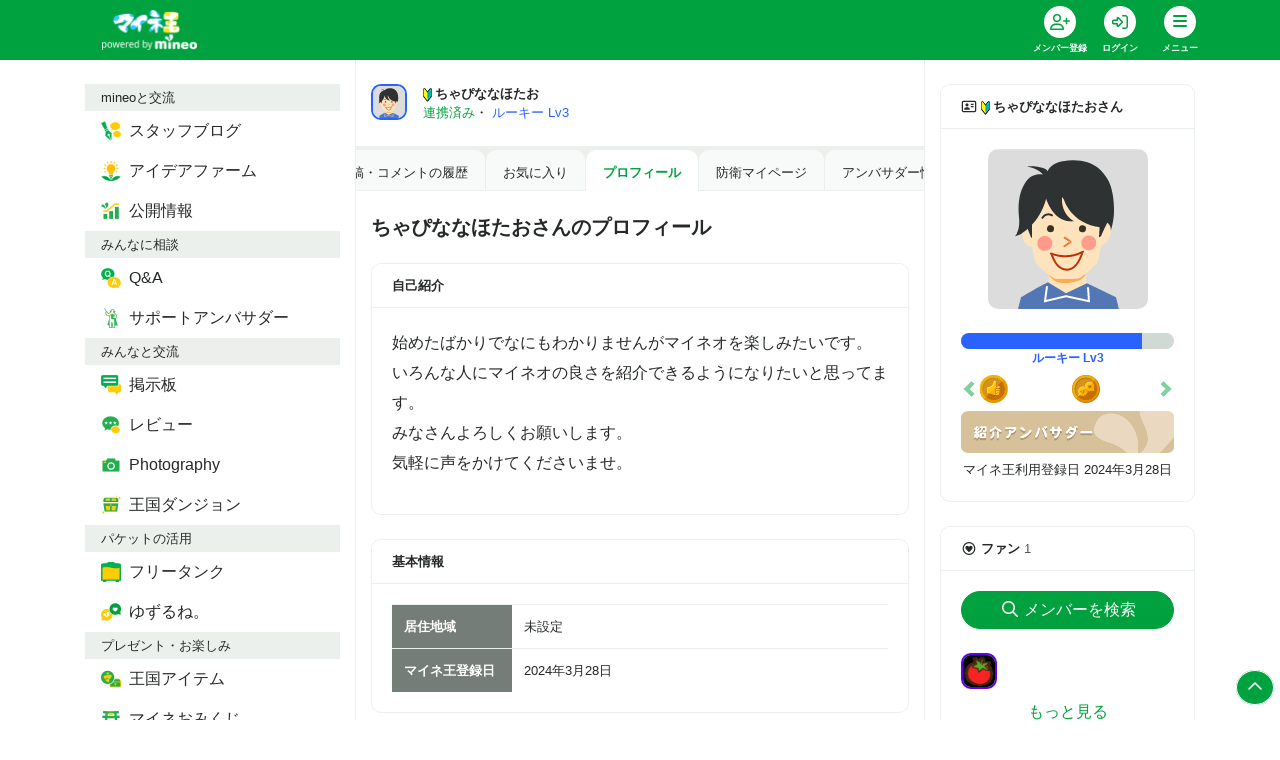

--- FILE ---
content_type: text/html; charset=utf-8
request_url: https://king.mineo.jp/my/7e16f61a6f774426
body_size: 10986
content:



<!DOCTYPE html>
<html lang="ja">
  <head>
    <meta charset="utf-8" />
    <meta http-equiv="X-UA-Compatible" content="IE=edge" />
    <meta name="viewport" content="width=device-width, initial-scale=1.0" />
    <title>ちゃぴななほたおさんのページ | マイネ王</title>
    <meta name="format-detection" content="telephone=no" /> 
    <meta name="description" content="マルチキャリアMVNOの「mineo」が運営する、全国のmineoユーザー同士やmineoスタッフと交流ができるファンサイト「マイネ王」" />
    <meta name="keywords" content="マイネオ,mineo,MVNO" />
    <meta name="csrf-param" content="authenticity_token" />
<meta name="csrf-token" content="CVfDmDcqST7AqJiv9FJzyUhydvbc4lgPVbka0jXG6uvkMNNasjP2u7NM8k3RxUycDCjklaGVxe2sB0HqG5uRWw" />
    <meta property="fb:app_id" content="1598313743723353" />
<meta property="fb:channel_url" content="https://img.king.mineo.jp/fb_channel.html" />
<meta property="og:site_name" content="マイネ王" />
<meta property="og:title" content="ちゃぴななほたおさんのページ | マイネ王" />
<meta property="og:url" content="https://king.mineo.jp/my/7e16f61a6f774426" />
<meta property="og:locale" content="ja_JP" />
<meta property="og:type" content="article" />
<meta property="og:image" content="https://img.king.mineo.jp/assets/og-image-b324b1b87cb41e50da6bcd0aa26ebecf8fd76a8cffa6fe68bd4a5ba66172b9ff.png" />
<meta property="og:description" content="マルチキャリアMVNOの「mineo」が運営する、全国のmineoユーザー同士やmineoスタッフと交流ができるファンサイト「マイネ王」" />
<meta property="og:admins" content="1828192583296" />
<meta name="robots" content="noindex" />
    <meta property="session-id" content="" />
<meta property="session-logged_in" content="false" />
<meta property="session-user_active" content="false" />
<meta property="session-accept-gzip" content="true" />
<meta property="session-user_id" content="" />
<meta property="session-user_name" content="" />
<meta property="session-user_eoid" content="false" />
    
    <link rel="stylesheet" href="https://img.king.mineo.jp/assets/manifests/default-99e844b6c31c58b7f6f1f165db4554f8db55321ac5b6a6a6e1b5b56131464332.css" media="all" />
    
    <script src="https://img.king.mineo.jp/assets/manifests/commons-b43af5a742911b60856c8486acfdc5b712ea749dcad81ca2b18cc58a1322a2b6.js"></script>
    <script src="https://img.king.mineo.jp/assets/manifests/default-61b473249376ee0ea833a5b60f319bcd56bb76f90e7ed0869d9cbe057f8ea51c.js"></script>
    <script src="https://cdn-blocks.karte.io/179750f7a0042200bc7a657ef17aa547/builder.js"></script>

    

      <!-- Google Tag Manager -->
<script>(function(w,d,s,l,i){w[l]=w[l]||[];w[l].push({'gtm.start':
new Date().getTime(),event:'gtm.js'});var f=d.getElementsByTagName(s)[0],
j=d.createElement(s),dl=l!='dataLayer'?'&l='+l:'';j.async=true;j.src=
'https://www.googletagmanager.com/gtm.js?id='+i+dl;f.parentNode.insertBefore(j,f);
})(window,document,'script','dataLayer','GTM-KJ3FV8QF');</script>
<!-- End Google Tag Manager -->


    <!-- Global site tag (gtag.js) - Google Analytics -->
<script async src="https://www.googletagmanager.com/gtag/js?id=G-243VLZRZCZ"></script>
<script>
  window.dataLayer = window.dataLayer || [];
  function gtag(){dataLayer.push(arguments);}
  gtag('js', new Date());

  gtag('config', 'G-243VLZRZCZ', {
    'user_id': ''
  });

</script>

<!-- Adobe Analytics Web SDK -->
<script src="https://mineo.jp/websdk/fpid.js"></script>
<script src="https://assets.adobedtm.com/48d3c02f43c0/e004752b9fb8/launch-399917b4b3c2.min.js" async></script>


    <script>
//<![CDATA[
var googletag=googletag||{};googletag.cmd=googletag.cmd||[],function(){var t=document.createElement("script");t.async=!0,t.type="text/javascript";var e="https:"==document.location.protocol;t.src=(e?"https:":"http:")+"//www.googletagservices.com/tag/js/gpt.js";var o=document.getElementsByTagName("script")[0];o.parentNode.insertBefore(t,o)}();
//]]>
</script>


    <link rel="shortcut icon" href="/icon.png?20161215" type="image/png" />
    <link rel="icon" sizes="192x192" href="/icon.png?20161215" type="image/png" />
    <link rel="apple-touch-icon" sizes="180x180" href="/apple-touch-icon.png?20161215" />
    <link rel="apple-touch-icon-precomposed" href="/apple-touch-icon.png?20161215" />
  </head>

  <body>
      <!-- Google Tag Manager (noscript) -->
<noscript><iframe src="https://www.googletagmanager.com/ns.html?id=GTM-KJ3FV8QF"
height="0" width="0" style="display:none;visibility:hidden"></iframe></noscript>
<!-- End Google Tag Manager (noscript) -->

    <div class="fixed-bottom text-right mr-2 mb-4" id="pagetop">
      <a class="p-2 bg-primary rounded-circle text-white internalLink border border-white" href="#top"><i class="far fa-fw fa-chevron-up"></i></a>
    </div>

    <header class="bg-primary sticky-top">
  <div class="header-inner">
    <nav class="navbar navbar-expand navbar-dark p-0">
      <div class="container">
          <a class="navbar-brand pl-3 mr-0" href="/"><img alt="マイネ王" class="img-fluid" src="https://img.king.mineo.jp/assets/mineou-logo-b97600768bb964036f684edbe82091cc81ca670530ed96f9eec6a6f5a79eae81.png" /></a>
          <ul class="navbar-nav py-0">
              <li class="nav-item">
                <div class="dropdown position-relative">
                  <a class="nav-link text-white bg-transparent border-0 text-center align-top px-0" ontouchstart="" style="line-height:1;padding:6px 10px;min-width:60px;" title="会員登録" href="/signup?.done=https%3A%2F%2Fking.mineo.jp%2Fmy%2F7e16f61a6f774426">
                    <div class="fa-stack d-block align-top mx-auto">
                      <i class="fas fa-circle fa-stack-2x"></i>
                      <i class="far fa-user-plus fa-stack-1x text-primary"></i>
                    </div>
                    <small class="font-weight-bold" style="font-size:9px">メンバー登録</small>
                  </a>
                </div>
              </li>

              <li class="nav-item">
                <div class="dropdown position-relative">
                  <a class="nav-link text-white bg-transparent border-0 text-center align-top px-0" ontouchstart="" style="line-height:1;padding:6px 10px;min-width:60px;" title="ログイン" href="/login?.done=https%3A%2F%2Fking.mineo.jp%2Fmy%2F7e16f61a6f774426">
                    <div class="fa-stack d-block align-top mx-auto">
                      <i class="fas fa-circle fa-stack-2x"></i>
                      <i class="far fa-sign-in-alt fa-stack-1x text-primary"></i>
                    </div>
                    <small class="font-weight-bold" style="font-size:9px">ログイン</small>
                  </a>
                </div>
              </li>
            

            <li class="nav-item">
              <div class="dropdown" id="navi" title="メニュー">
                <div class="nav-link hamburger hamburger--collapse text-white border-0 text-center align-top px-0" data-toggle="dropdown" ontouchstart="" style="cursor:pointer;line-height:1;padding:6px 10px;min-width:60px;">
                  <div class="fa-stack d-block align-top mx-auto"><i class="fas fa-circle fa-stack-2x"></i>
                    <div class="hamburger-box">
                      <div class="hamburger-inner"></div>
                    </div>
                  </div>
                  <small class="font-weight-bold" style="font-size:9px">メニュー</small>
                </div>

                <div class="dropdown-menu dropdown-menu-right dropdown-menu-global mr-2" style="font-feature-settings: 'palt'; z-index: 1010">
    <div class="bg-light px-3 py-1 small d-flex justify-content-between"> <span class="text-body">mineoと交流</span></div>
      <div class="row no-gutters mt-1 mb-2">
          <a class="col-3 py-2 text-primary" href="https://king.mineo.jp/staff_blogs">
            <div class="d-flex flex-column align-items-center justify-content-center text-center">
                <img width="30" src="https://img.king.mineo.jp/assets/icons/i-blog-24866d708ba8cbe1d4ba8f81b556b7c27474b400aa83cf0deb4db5de9d0a9414.png" />
              <div class="p-0 align-middle" style="line-height:1.1">
                <small class="font-weight-bold text-dark" style="font-size:11px">スタッフブログ</small>
              </div>
            </div>
</a>          <a class="col-3 py-2 text-primary" href="https://king.mineo.jp/ideas">
            <div class="d-flex flex-column align-items-center justify-content-center text-center">
                <img width="30" src="https://img.king.mineo.jp/assets/icons/i-idea-a17f1f1b93b7ce04ae57b932f75ec2c3f7304241383c00ec35686175bc11a384.png" />
              <div class="p-0 align-middle" style="line-height:1.1">
                <small class="font-weight-bold text-dark" style="font-size:11px">アイデアファーム</small>
              </div>
            </div>
</a>          <a class="col-3 py-2 text-primary" href="https://king.mineo.jp/stats">
            <div class="d-flex flex-column align-items-center justify-content-center text-center">
                <img width="30" src="https://img.king.mineo.jp/assets/icons/i-stats-4ff3bad33ae492b1327d525ba2543a323efe71338fee8fb7eb804f399626ac02.png" />
              <div class="p-0 align-middle" style="line-height:1.1">
                <small class="font-weight-bold text-dark" style="font-size:11px">公開情報</small>
              </div>
            </div>
</a>      </div>
    <div class="bg-light px-3 py-1 small d-flex justify-content-between"> <span class="text-body">みんなに相談</span></div>
      <div class="row no-gutters mt-1 mb-2">
          <a class="col-3 py-2 text-primary" href="https://king.mineo.jp/question-answer">
            <div class="d-flex flex-column align-items-center justify-content-center text-center">
                <img width="30" src="https://img.king.mineo.jp/assets/icons/i-qa-62f904e890d0e8ffb51dc9943922899f3556c249e947759835fe6e570e3dc589.png" />
              <div class="p-0 align-middle" style="line-height:1.1">
                <small class="font-weight-bold text-dark" style="font-size:11px">Q&amp;A</small>
              </div>
            </div>
</a>          <a class="col-3 py-2 text-primary" href="https://king.mineo.jp/ambassadors/support">
            <div class="d-flex flex-column align-items-center justify-content-center text-center">
                <img width="30" src="https://img.king.mineo.jp/assets/icons/i-support_ambassador-7da1f091c4299945e3ce2062f10c248dbb1e3791a5bd3ef811f7631ab928f4f9.png" />
              <div class="p-0 align-middle" style="line-height:1.1">
                <small class="font-weight-bold text-dark" style="font-size:11px">サポートアンバサダー</small>
              </div>
            </div>
</a>      </div>
    <div class="bg-light px-3 py-1 small d-flex justify-content-between"> <span class="text-body">みんなと交流</span></div>
      <div class="row no-gutters mt-1 mb-2">
          <a class="col-3 py-2 text-primary" href="https://king.mineo.jp/reports">
            <div class="d-flex flex-column align-items-center justify-content-center text-center">
                <img width="30" src="https://img.king.mineo.jp/assets/icons/i-bbs-61c06bdbce90605f6eb4bcae87500446bdb061b881819a53321bf48edc3cef7a.png" />
              <div class="p-0 align-middle" style="line-height:1.1">
                <small class="font-weight-bold text-dark" style="font-size:11px">掲示板</small>
              </div>
            </div>
</a>          <a class="col-3 py-2 text-primary" href="https://king.mineo.jp/reviews">
            <div class="d-flex flex-column align-items-center justify-content-center text-center">
                <img width="30" src="https://img.king.mineo.jp/assets/icons/i-review-443f50cf4b1e25ed8f5df528657dd913c75a24dbfb05855a39dd6795fb3d2988.png" />
              <div class="p-0 align-middle" style="line-height:1.1">
                <small class="font-weight-bold text-dark" style="font-size:11px">レビュー</small>
              </div>
            </div>
</a>          <a class="col-3 py-2 text-primary" href="https://king.mineo.jp/photographies">
            <div class="d-flex flex-column align-items-center justify-content-center text-center">
                <img width="30" src="https://img.king.mineo.jp/assets/icons/i-photography-097c9fc3061f01d9aa88fb097aa568473bd68df2194c7b42ff4f34e4af25f5ed.png" />
              <div class="p-0 align-middle" style="line-height:1.1">
                <small class="font-weight-bold text-dark" style="font-size:11px">Photography</small>
              </div>
            </div>
</a>          <a class="col-3 py-2 text-primary" href="https://king.mineo.jp/game/dungeons">
            <div class="d-flex flex-column align-items-center justify-content-center text-center">
                <img width="30" src="https://img.king.mineo.jp/assets/icons/i-dungeon-67540caa11740b2dab956a780579af912e64dcf26774502dc0b2212859d86db6.png" />
              <div class="p-0 align-middle" style="line-height:1.1">
                <small class="font-weight-bold text-dark" style="font-size:11px">王国ダンジョン</small>
              </div>
            </div>
</a>      </div>
    <div class="bg-light px-3 py-1 small d-flex justify-content-between"> <span class="text-body">パケットの活用</span></div>
      <div class="row no-gutters mt-1 mb-2">
          <a class="col-3 py-2 text-primary" href="https://king.mineo.jp/freetank">
            <div class="d-flex flex-column align-items-center justify-content-center text-center">
                <img width="30" src="https://img.king.mineo.jp/assets/icons/i-tank-bbd80fc9611b778f8fd00e85b14b133a419b193233074a4aea0b9f1e0d424d69.png" />
              <div class="p-0 align-middle" style="line-height:1.1">
                <small class="font-weight-bold text-dark" style="font-size:11px">フリータンク</small>
              </div>
            </div>
</a>          <a class="col-3 py-2 text-primary" href="https://king.mineo.jp/yuzurune">
            <div class="d-flex flex-column align-items-center justify-content-center text-center">
                <img width="30" src="https://img.king.mineo.jp/assets/icons/i-yuzurune-0369059015c6a5b5260f0bc45dd24be4a3a6dad04a7de0534d37ac0f63789e61.png" />
              <div class="p-0 align-middle" style="line-height:1.1">
                <small class="font-weight-bold text-dark" style="font-size:11px">ゆずるね。</small>
              </div>
            </div>
</a>      </div>
    <div class="bg-light px-3 py-1 small d-flex justify-content-between"> <span class="text-body">プレゼント・お楽しみ</span></div>
      <div class="row no-gutters mt-1 mb-2">
          <a class="col-3 py-2 text-primary" href="https://king.mineo.jp/bonus_coins/items">
            <div class="d-flex flex-column align-items-center justify-content-center text-center">
                <img width="30" src="https://img.king.mineo.jp/assets/icons/i-bonus_coin_item-90ee0deb391b7252f1109986214211b85881d3906d14d5f130ccd8457ab9c27e.png" />
              <div class="p-0 align-middle" style="line-height:1.1">
                <small class="font-weight-bold text-dark" style="font-size:11px">王国アイテム</small>
              </div>
            </div>
</a>          <a class="col-3 py-2 text-primary" href="https://king.mineo.jp/campaign_omikuji">
            <div class="d-flex flex-column align-items-center justify-content-center text-center">
                <img width="30" src="https://img.king.mineo.jp/assets/icons/i-omikuji-3cd1026bef8f224398c7e8b5c24e5d7f4211765e127e488c5099c3895c0867cd.png" />
              <div class="p-0 align-middle" style="line-height:1.1">
                <small class="font-weight-bold text-dark" style="font-size:11px">マイネおみくじ</small>
              </div>
            </div>
</a>          <a class="col-3 py-2 text-primary" href="https://king.mineo.jp/game/defences">
            <div class="d-flex flex-column align-items-center justify-content-center text-center">
                <img width="30" src="https://img.king.mineo.jp/assets/icons/i-defence-a7dadee0e3c99106458645ebaa342d9e8c1875c2639089f118cce71fcd705c67.png" />
              <div class="p-0 align-middle" style="line-height:1.1">
                <small class="font-weight-bold text-dark" style="font-size:11px">マイネ王防衛軍</small>
              </div>
            </div>
</a>      </div>
    <div class="bg-light px-3 py-1 small d-flex justify-content-between"> <span class="text-body">その他</span></div>
      <div class="row no-gutters mt-1">
          <div class="col-6">
            <a class="nav-link text-primary py-2 small" href="https://king.mineo.jp/stamp_missions">
              <div class="media">
                <i class="far fa-fw fa-circle-chevron-right align-self-center mr-1"></i>
                <div class="media-body align-self-center">マイネ王案内所</div>
              </div>
</a>          </div>
          <div class="col-6">
            <a class="nav-link text-primary py-2 small" href="https://king.mineo.jp/chosa-dan">
              <div class="media">
                <i class="far fa-fw fa-circle-chevron-right align-self-center mr-1"></i>
                <div class="media-body align-self-center">マイネ王調査団</div>
              </div>
</a>          </div>
          <div class="col-6">
            <a class="nav-link text-primary py-2 small" href="https://king.mineo.jp/mipyon">
              <div class="media">
                <i class="far fa-fw fa-circle-chevron-right align-self-center mr-1"></i>
                <div class="media-body align-self-center">マイぴょんルーム</div>
              </div>
</a>          </div>
          <div class="col-6">
            <a class="nav-link text-primary py-2 small" href="https://king.mineo.jp/awards">
              <div class="media">
                <i class="far fa-fw fa-circle-chevron-right align-self-center mr-1"></i>
                <div class="media-body align-self-center">マイネ王アワード</div>
              </div>
</a>          </div>
          <div class="col-6">
            <a class="nav-link text-primary py-2 small" href="https://king.mineo.jp/mineo_history">
              <div class="media">
                <i class="far fa-fw fa-circle-chevron-right align-self-center mr-1"></i>
                <div class="media-body align-self-center">mineoヒストリー</div>
              </div>
</a>          </div>
          <div class="col-6">
            <a class="nav-link text-primary py-2 small" href="https://king.mineo.jp/helps">
              <div class="media">
                <i class="far fa-fw fa-circle-chevron-right align-self-center mr-1"></i>
                <div class="media-body align-self-center">ヘルプ</div>
              </div>
</a>          </div>
      </div>
</div>


<script>
//<![CDATA[
$((function(){$(".dropdown-menu-global").on("click.bs.dropdown.data-api",(o=>o.stopPropagation()))}));
//]]>
</script>


              </div>
            </li>
          </ul>
        

      </div>
    </nav>
</div></header>



<div id="top"></div>





<script>
//<![CDATA[
$("#navi").on("show.bs.dropdown",(function(){$(this).children(".hamburger").addClass("is-active")})),$("#navi").on("shown.bs.dropdown",(function(){var n=$(this).children(".dropdown-menu");n.css("max-height",$(window).height()-60),n.css("overflow-y","scroll")})),$("#navi").on("hide.bs.dropdown",(function(){$(this).children(".hamburger").removeClass("is-active")})),$((function(){}));
//]]>
</script>


    <!-- AfterHeader -->
    
    <!-- /AfterHeader -->

    <!-- container -->
    <div id="mainContent" class="container">

      <!-- PageContent -->
        <div class="row">
    <nav class="col-lg-3 d-none d-lg-block py-4">
      <nav id="left-nav" class="nav nav-pills flex-column position-sticky position-sticky" style="top:84px;z-index:1">
    <div class="bg-light px-3 py-1 small d-flex justify-content-between"><span class="text-body">mineoと交流</span></div>
        <a class="nav-link text-body" href="https://king.mineo.jp/staff_blogs">
          <div class="media">
              <img width="20" height="20" class="mr-2 align-self-center" src="https://img.king.mineo.jp/assets/icons/i-blog-24866d708ba8cbe1d4ba8f81b556b7c27474b400aa83cf0deb4db5de9d0a9414.png" />
            <div class="media-body align-self-center ">スタッフブログ</div>
          </div>
</a>        <a class="nav-link text-body" href="https://king.mineo.jp/ideas">
          <div class="media">
              <img width="20" height="20" class="mr-2 align-self-center" src="https://img.king.mineo.jp/assets/icons/i-idea-a17f1f1b93b7ce04ae57b932f75ec2c3f7304241383c00ec35686175bc11a384.png" />
            <div class="media-body align-self-center ">アイデアファーム</div>
          </div>
</a>        <a class="nav-link text-body" href="https://king.mineo.jp/stats">
          <div class="media">
              <img width="20" height="20" class="mr-2 align-self-center" src="https://img.king.mineo.jp/assets/icons/i-stats-4ff3bad33ae492b1327d525ba2543a323efe71338fee8fb7eb804f399626ac02.png" />
            <div class="media-body align-self-center ">公開情報</div>
          </div>
</a>    <div class="bg-light px-3 py-1 small d-flex justify-content-between"><span class="text-body">みんなに相談</span></div>
        <a class="nav-link text-body" href="https://king.mineo.jp/question-answer">
          <div class="media">
              <img width="20" height="20" class="mr-2 align-self-center" src="https://img.king.mineo.jp/assets/icons/i-qa-62f904e890d0e8ffb51dc9943922899f3556c249e947759835fe6e570e3dc589.png" />
            <div class="media-body align-self-center ">Q&amp;A</div>
          </div>
</a>        <a class="nav-link text-body" href="https://king.mineo.jp/ambassadors/support">
          <div class="media">
              <img width="20" height="20" class="mr-2 align-self-center" src="https://img.king.mineo.jp/assets/icons/i-support_ambassador-7da1f091c4299945e3ce2062f10c248dbb1e3791a5bd3ef811f7631ab928f4f9.png" />
            <div class="media-body align-self-center ">サポートアンバサダー</div>
          </div>
</a>    <div class="bg-light px-3 py-1 small d-flex justify-content-between"><span class="text-body">みんなと交流</span></div>
        <a class="nav-link text-body" href="https://king.mineo.jp/reports">
          <div class="media">
              <img width="20" height="20" class="mr-2 align-self-center" src="https://img.king.mineo.jp/assets/icons/i-bbs-61c06bdbce90605f6eb4bcae87500446bdb061b881819a53321bf48edc3cef7a.png" />
            <div class="media-body align-self-center ">掲示板</div>
          </div>
</a>        <a class="nav-link text-body" href="https://king.mineo.jp/reviews">
          <div class="media">
              <img width="20" height="20" class="mr-2 align-self-center" src="https://img.king.mineo.jp/assets/icons/i-review-443f50cf4b1e25ed8f5df528657dd913c75a24dbfb05855a39dd6795fb3d2988.png" />
            <div class="media-body align-self-center ">レビュー</div>
          </div>
</a>        <a class="nav-link text-body" href="https://king.mineo.jp/photographies">
          <div class="media">
              <img width="20" height="20" class="mr-2 align-self-center" src="https://img.king.mineo.jp/assets/icons/i-photography-097c9fc3061f01d9aa88fb097aa568473bd68df2194c7b42ff4f34e4af25f5ed.png" />
            <div class="media-body align-self-center ">Photography</div>
          </div>
</a>        <a class="nav-link text-body" href="https://king.mineo.jp/game/dungeons">
          <div class="media">
              <img width="20" height="20" class="mr-2 align-self-center" src="https://img.king.mineo.jp/assets/icons/i-dungeon-67540caa11740b2dab956a780579af912e64dcf26774502dc0b2212859d86db6.png" />
            <div class="media-body align-self-center ">王国ダンジョン</div>
          </div>
</a>    <div class="bg-light px-3 py-1 small d-flex justify-content-between"><span class="text-body">パケットの活用</span></div>
        <a class="nav-link text-body" href="https://king.mineo.jp/freetank">
          <div class="media">
              <img width="20" height="20" class="mr-2 align-self-center" src="https://img.king.mineo.jp/assets/icons/i-tank-bbd80fc9611b778f8fd00e85b14b133a419b193233074a4aea0b9f1e0d424d69.png" />
            <div class="media-body align-self-center ">フリータンク</div>
          </div>
</a>        <a class="nav-link text-body" href="https://king.mineo.jp/yuzurune">
          <div class="media">
              <img width="20" height="20" class="mr-2 align-self-center" src="https://img.king.mineo.jp/assets/icons/i-yuzurune-0369059015c6a5b5260f0bc45dd24be4a3a6dad04a7de0534d37ac0f63789e61.png" />
            <div class="media-body align-self-center ">ゆずるね。</div>
          </div>
</a>    <div class="bg-light px-3 py-1 small d-flex justify-content-between"><span class="text-body">プレゼント・お楽しみ</span></div>
        <a class="nav-link text-body" href="https://king.mineo.jp/bonus_coins/items">
          <div class="media">
              <img width="20" height="20" class="mr-2 align-self-center" src="https://img.king.mineo.jp/assets/icons/i-bonus_coin_item-90ee0deb391b7252f1109986214211b85881d3906d14d5f130ccd8457ab9c27e.png" />
            <div class="media-body align-self-center ">王国アイテム</div>
          </div>
</a>        <a class="nav-link text-body" href="https://king.mineo.jp/campaign_omikuji">
          <div class="media">
              <img width="20" height="20" class="mr-2 align-self-center" src="https://img.king.mineo.jp/assets/icons/i-omikuji-3cd1026bef8f224398c7e8b5c24e5d7f4211765e127e488c5099c3895c0867cd.png" />
            <div class="media-body align-self-center ">マイネおみくじ</div>
          </div>
</a>        <a class="nav-link text-body" href="https://king.mineo.jp/game/defences">
          <div class="media">
              <img width="20" height="20" class="mr-2 align-self-center" src="https://img.king.mineo.jp/assets/icons/i-defence-a7dadee0e3c99106458645ebaa342d9e8c1875c2639089f118cce71fcd705c67.png" />
            <div class="media-body align-self-center ">マイネ王防衛軍</div>
          </div>
</a>    <div class="bg-light px-3 py-1 small d-flex justify-content-between"><span class="text-body">その他</span></div>
        <a class="nav-link " href="https://king.mineo.jp/stamp_missions">
          <div class="media">
            <i class="far fa-fw fa-circle-chevron-right align-self-center mr-1"></i>
            <div class="media-body align-self-center">マイネ王案内所</div>
          </div>
</a>        <a class="nav-link " href="https://king.mineo.jp/chosa-dan">
          <div class="media">
            <i class="far fa-fw fa-circle-chevron-right align-self-center mr-1"></i>
            <div class="media-body align-self-center">マイネ王調査団</div>
          </div>
</a>        <a class="nav-link " href="https://king.mineo.jp/mipyon">
          <div class="media">
            <i class="far fa-fw fa-circle-chevron-right align-self-center mr-1"></i>
            <div class="media-body align-self-center">マイぴょんルーム</div>
          </div>
</a>        <a class="nav-link " href="https://king.mineo.jp/awards">
          <div class="media">
            <i class="far fa-fw fa-circle-chevron-right align-self-center mr-1"></i>
            <div class="media-body align-self-center">マイネ王アワード</div>
          </div>
</a>        <a class="nav-link " href="https://king.mineo.jp/mineo_history">
          <div class="media">
            <i class="far fa-fw fa-circle-chevron-right align-self-center mr-1"></i>
            <div class="media-body align-self-center">mineoヒストリー</div>
          </div>
</a>        <a class="nav-link " href="https://king.mineo.jp/helps">
          <div class="media">
            <i class="far fa-fw fa-circle-chevron-right align-self-center mr-1"></i>
            <div class="media-body align-self-center">ヘルプ</div>
          </div>
</a></nav>

<script>
//<![CDATA[
$((function(){var i=$("#left-nav").height()+90;i+=$(".quick-nav").height()||0,$(window).height()<i&&$("#left-nav").removeClass("position-sticky")}));
//]]>
</script>

    </nav>

    <main class="col-lg-6 border-left border-right py-4">
      <div id="flashArea">
    <div id="flashNotice" class="alert alert-success rounded-0 alert-dismissible fade show position-relative" title="クリックすると閉じます" style="display:none;">
      <span class="message break-word"></span>
      <button type="button" class="close" aria-hidden="true">&times;</button>
    </div>
      <div id="flashAlert" class="alert alert-danger rounded-0 alert-dismissible fade show position-relative" title="クリックすると閉じます" style="display:none;">
      <span class="message break-word"></span>
      <button type="button" class="close" aria-hidden="true">&times;</button>
    </div>
  
</div>

<script>
//<![CDATA[
$((function(){var s=!1;$("#flashArea .alert").each((function(){$(this).css({cursor:"pointer"}),$(this).on("click",(function(){$(this).fadeOut(250,(function(){$("#flashArea").removeClass()}))})),$(this).find(".message").text().length>0&&($(this).fadeIn(750),s=!0)})),s&&$("#flashArea").addClass("mx-n3 mt-n4")}));
//]]>
</script>




<noscript>
  <div class="alert alert-warning text-center">
    <p><b>JavaScriptを有効にしてお使いください</b>
    <p>JavaScriptの設定方法は<a target="_blank" href="http://search.yahoo.co.jp/search?p=JavaScript%E3%81%AE%E8%A8%AD%E5%AE%9A%E6%96%B9%E6%B3%95&amp;ei=UTF-8" rel="nofollow">こちらの検索結果</a>を参考にしてください
  </div>
</noscript>

<div id="browserWarning"></div>
<script>
//<![CDATA[
$((function(){var e=[];if(jQuery.support.tbody){1!=navigator.cookieEnabled&&(e.push('<div class="alert alert-warning text-center">'),e.push("  <p><b>Cookie\u3092\u6709\u52b9\u306b\u3057\u3066\u304a\u4f7f\u3044\u304f\u3060\u3055\u3044</b>"),e.push('  <p>Cookie\u306e\u8a2d\u5b9a\u65b9\u6cd5\u306f<a target="_blank" href="http://search.yahoo.co.jp/search?p=Cookie%E3%81%AE%E8%A8%AD%E5%AE%9A%E6%96%B9%E6%B3%95&amp;ei=UTF-8" rel="nofollow">\u3053\u3061\u3089\u306e\u691c\u7d22\u7d50\u679c</a>\u3092\u53c2\u8003\u306b\u3057\u3066\u304f\u3060\u3055\u3044\u3002'),e.push("</div>"));var a="FontAwesome";$("<span>").css("font-family",a).css("font-family")!=a&&(e.push('<div class="alert alert-warning text-center">'),e.push("  <p><b>\u304a\u5ba2\u69d8\u306e\u30d6\u30e9\u30a6\u30b6\u306e\u8a2d\u5b9a\u3067\u306f\u3001\u8868\u793a\u8981\u7d20\u306e\u4e00\u90e8\u304c\u6b63\u3057\u304f\u8868\u793a\u3055\u308c\u3066\u3044\u307e\u305b\u3093\u3002</b>"),e.push("  <p>\u30d6\u30e9\u30a6\u30b6\u306e\u8a2d\u5b9a\u753b\u9762\u3067\u300cWeb\u30da\u30fc\u30b8\u304c\u6307\u5b9a\u3057\u305f\u30d5\u30a9\u30f3\u30c8\u3092\u4f7f\u7528\u3059\u308b\u300d\u3088\u3046\u306b\u8a2d\u5b9a\u3092\u5909\u66f4\u3057\u3066\u304f\u3060\u3055\u3044\u3002"),e.push("</div>")),e.length>0&&$("#browserWarning").html(e.join("\n"))}else location.href="/browser_warning"}));
//]]>
</script>



      <header class="media position-relative mt-n4 mx-n3 px-3 py-3 py-md-4">
  <a title="ちゃぴななほたお" href="/my/7e16f61a6f774426"><img alt="ちゃぴななほたお" title="ちゃぴななほたお" tooltip="true" class="rounded mr-3 border-rookie imageSvg" show_frame="true" width="36" hight="36" data-image-svg="https://img.king.mineo.jp/assets/avatars/avatar-m20-2-2-dbaeee522e57c8c16381ba4af359839faf59572fc1758fac2381dc7856185260.svg" data-image-svgz="https://img.king.mineo.jp/assets/avatars/avatar-m20-2-2-3289754ce26ac5072cdbb2b2a3f6000ae609a7406db59e6e6b647a1bdee47c8c.svgz" src="https://img.king.mineo.jp/assets/avatars/avatar-m20-2-2-3289754ce26ac5072cdbb2b2a3f6000ae609a7406db59e6e6b647a1bdee47c8c.svgz" /></a>
  <div class="media-body align-self-center small">
    <a title="ちゃぴななほたお" class="stretched-link text-body font-weight-bold" href="/my/7e16f61a6f774426"><img height="14" style="display:inline; margin-right: 3px;" alt="初心者マーク" src="https://img.king.mineo.jp/assets/wakaba-fb9661e70df3b8946f6ffd6464143771171358f0e5acb5dd7d9331210561f5f2.png" />ちゃぴななほたお</a><br>
    <span class="text-green">連携済み</span><span>・</span>
    <span class="text-rookie">ルーキー Lv3</span>
  </div>
  
</header>

      <nav class="nav nav-tabs nav-underline small mb-4 mx-n3 pt-1 border-0 autoScrollNav">


  <a class="nav-link text-body py-2" href="/my/7e16f61a6f774426/menus"><i class="far fa-fw fa-list-ul"></i></a>
    <a class="nav-link text-body py-2" href="/my/7e16f61a6f774426/contents">投稿・コメントの履歴</a>
      <a class="nav-link text-body py-2" href="/my/7e16f61a6f774426/favorites">お気に入り</a>
      <a class="nav-link text-body py-2 active" href="/my/7e16f61a6f774426/profile">プロフィール</a>
      <a class="nav-link text-body py-2" href="/my/7e16f61a6f774426/game_defence_profile">防衛マイページ</a>
      <a class="nav-link text-body py-2" href="/my/7e16f61a6f774426/ambassadors">アンバサダー情報</a>
      <a class="nav-link text-body py-2" href="/my/7e16f61a6f774426/items">Myスマホ</a>
  
</nav>

      


      

<div class="my-4">
  <h1 class="my-2 lead font-weight-bold">ちゃぴななほたおさんのプロフィール</h1>
</div>



<section class="mb-4">
  <div class="card">
    <div class="card-header bg-white font-weight-bold small">自己紹介</div>
    <div class="card-body">
      <p class="readable break-word">
        始めたばかりでなにもわかりませんがマイネオを楽しみたいです。<br />いろんな人にマイネオの良さを紹介できるようになりたいと思ってます。<br />みなさんよろしくお願いします。<br />気軽に声をかけてくださいませ。
      </p>


    </div>
  </div>
</section>

<section class="mb-4">
  <div class="card">
    <div class="card-header bg-white font-weight-bold small">基本情報</div>
    <div class="card-body">
      <table class="table small mb-0">
        <tr>
          <th class="bg-light" width="120">居住地域</th>
          <td>未設定</td>
        </tr>

        <tr>
          <th class="bg-light">マイネ王登録日</th>
          <td>2024年3月28日</td>
        </tr>




        
      </table>
    </div>
  </div>
</section>


<section class="mb-4">
  <div class="card">
    <div class="card-header bg-white font-weight-bold small">メダル</div>
    <div class="card-body">
      <div class="form-row">
        <div class="col-3 mb-2">
          <div class="card">
            <div class="card-body p-2 text-center">
              <img width="80px" alt="銅メダル「ナイス！コレクター」" class="medal-img img-fluid" data-toggle="tooltip" data-title="銅メダル「ナイス！コレクター」" data-placement="bottom" data-trigger="manual" src="https://img.king.mineo.jp/assets/medals/nods-bronze-960f9fd88e4bc752d73b5d3a72d9f711c55ffe3819c83c7e1c672986d4bb2c3c.svgz" />
            </div>
          </div>
        </div>
                <div class="col-3 mb-2">
          <div class="card">
            <div class="card-body p-2 text-center">
              <img width="80px" alt="銅メダル「ゆずるね。マスター」" class="medal-img img-fluid" data-toggle="tooltip" data-title="銅メダル「ゆずるね。マスター」" data-placement="bottom" data-trigger="manual" src="https://img.king.mineo.jp/assets/medals/yuzurune-bronze-703cc3b151196bf9e49c29f0e5b281869b45b2d88e361623c02aa493f5f80d1b.svgz" />
            </div>
          </div>
        </div>
        
      </div>
    </div>
  </div>
</section>
<script>
//<![CDATA[
$((function(){var t=null;$(".medal-img").on("click",(function(){$(this).tooltip("toggle"),t&&t.data("title")!=$(this).data("title")&&$(t).tooltip("hide"),t=$(this)}))}));
//]]>
</script>








    </main>

    <aside class="col-lg-3 py-4">
      
<section class="mb-4">
  <div class="card">
    <div class="card-header bg-white font-weight-bold small">
      <i class="far fa-fw fa-address-card mr-1"></i><img height="14" style="display:inline; margin-right: 3px;" alt="初心者マーク" src="https://img.king.mineo.jp/assets/wakaba-fb9661e70df3b8946f6ffd6464143771171358f0e5acb5dd7d9331210561f5f2.png" />ちゃぴななほたおさん
    </div>
    <div class="card-body">
      <div class="mb-4">
        <div class="text-center">
          <a title="ちゃぴななほたお" href="/my/7e16f61a6f774426"><img alt="ちゃぴななほたお" title="ちゃぴななほたお" tooltip="true" class="img-fluid mx-auto d-block rounded imageSvg" show_frame="true" data-image-svg="https://img.king.mineo.jp/assets/avatars/avatar-m20-2-2-dbaeee522e57c8c16381ba4af359839faf59572fc1758fac2381dc7856185260.svg" data-image-svgz="https://img.king.mineo.jp/assets/avatars/avatar-m20-2-2-3289754ce26ac5072cdbb2b2a3f6000ae609a7406db59e6e6b647a1bdee47c8c.svgz" src="https://img.king.mineo.jp/assets/avatars/avatar-m20-2-2-3289754ce26ac5072cdbb2b2a3f6000ae609a7406db59e6e6b647a1bdee47c8c.svgz" width="160" height="160" /></a>
        </div>
      </div>
      <div class="mb-2">
        <div class="progress"><div class="progress-bar bg-rank-rookie" role="progressbar" aria-valuenow="85" aria-valuemax="100" style="text-align:left; min-width:8em; width:85%;"></div></div><div class="badge d-block text-rookie text-center">ルーキー Lv3</div>
      </div>



          <div class="carousel slide mb-2" id="medals" data-ride="carousel" data-interval="false">
            <div class="carousel-inner">
                <div class="carousel-item active" data-target="#medals" data-slide-to="0">
                  <div class="container">
                    <div class="d-flex">
                        <div class="col px-1">
                          <img alt="銅メダル「ナイス！コレクター」" class="img-fluid imageSvg" data-image-svg="https://img.king.mineo.jp/assets/medals/nods-bronze-aae35b0fcaaaf2f4d28e73da7f5077d62a16ecf03a1281157259f19c1e22d626.svg" data-image-svgz="https://img.king.mineo.jp/assets/medals/nods-bronze-960f9fd88e4bc752d73b5d3a72d9f711c55ffe3819c83c7e1c672986d4bb2c3c.svgz" data-toggle="tooltip" data-title="銅メダル「ナイス！コレクター」" data-placement="bottom" data-container="body" src="https://img.king.mineo.jp/assets/medals/nods-bronze-960f9fd88e4bc752d73b5d3a72d9f711c55ffe3819c83c7e1c672986d4bb2c3c.svgz" width="28" height="28" />
                        </div>
                                              <div class="col px-1">
                          <img alt="銅メダル「ゆずるね。マスター」" class="img-fluid imageSvg" data-image-svg="https://img.king.mineo.jp/assets/medals/yuzurune-bronze-c23e7e4027c0ba32d204898afb587761b58dbb1ea449f9395651143e2b0bfac9.svg" data-image-svgz="https://img.king.mineo.jp/assets/medals/yuzurune-bronze-703cc3b151196bf9e49c29f0e5b281869b45b2d88e361623c02aa493f5f80d1b.svgz" data-toggle="tooltip" data-title="銅メダル「ゆずるね。マスター」" data-placement="bottom" data-container="body" src="https://img.king.mineo.jp/assets/medals/yuzurune-bronze-703cc3b151196bf9e49c29f0e5b281869b45b2d88e361623c02aa493f5f80d1b.svgz" width="28" height="28" />
                        </div>
                      
                    </div>
                  </div>
                </div>
              
            </div>
            <a class="carousel-control-prev" href="#medals" data-slide="prev">
              <span class="carousel-control-prev-icon"></span>
            </a>
            <a class="carousel-control-next" href="#medals" data-slide="next">
              <span class="carousel-control-next-icon"></span>
            </a>
          </div>
        
      
      






        <div class="mb-1"><img alt="紹介アンバサダー" class="img-fluid mx-auto d-block" src="https://img.king.mineo.jp/assets/ambassador/introduction-rank-nothing-a64b435d7ace6b5e6bc65e2cfb3b07b36215550bfd90541f6b34d7d30a2926f2.png" /></div>

      <div class="text-center"><small>マイネ王利用登録日 2024年3月28日</small></div>
    </div>


  </div>
</section>




<section class="mb-4">
  <div class="card">
    <div class="card-header bg-white small">
      <i class="far fa-fw fa-heart-circle mr-1"></i><span class="font-weight-bold">ファン</span>
      <span class="text-secondary">1</span>
    </div>
    <div class="card-body">
      <div class="mb-4">
        <a class="btn btn-primary btn-block rounded-pill" href="/stats/member#search_member">
          <i class="far fa-fw fa-search mr-1"></i>メンバーを検索
</a>      </div>
          <div class="form-row">
              <div class="col">
                <a title="やまひろくん" href="/my/dd910558e77e5d05"><img alt="やまひろくん" title="やまひろくん" tooltip="true" class="rounded mr-3 img-fluid border-supergrandmaster" show_frame="true" src="https://img.king.mineo.jp/system/sns_profiles/badge_images/000/000/034/938/SQ_XS_image.jpg?1661972261" width="36" height="36" /></a>
              </div>
            
          </div>
          <div class="my-1 text-center">
            <a class="btn btn-link" href="/my/7e16f61a6f774426/fans">もっと見る</a>
          </div>

    </div>
  </div>
</section>

  <section class="mb-4" id="happy_count">
    <div class="card">
      <div class="card-header bg-white font-weight-bold small"><i class="far fa-fw fa-laugh mr-1"></i>Happyカウント(累計)</div>
      <div class="card-body">
        <div class="alert bg-light mb-0 text-center">
          <div class="text-cyan"><b>35 </b><small>Happy</small></div>
        </div>
      </div>
    </div>
  </section>
  
  

  <section class="mb-4">
    <div class="card">
      <div class="card-header bg-white font-weight-bold small"><i class="far fa-fw fa-thumbs-up mr-1"></i>ナイス！をもらった数（累計）</div>
      <div class="card-body">
        <div class="alert bg-light mb-0">
          <div class="text-cyan text-center"><b>97 </b></div>
        </div>
      </div>
    </div>
  </section>
  

  <section class="mb-4">
    <div class="card">
      <div class="card-header bg-white font-weight-bold small"><i class="far fa-fw fa-ticket-alt mr-1"></i>チップの履歴(累計)</div>
      <div class="card-body">
        <div class="alert bg-light mb-2 text-center">
          <div class="small">贈ったチップ</div>
          <div class="text-cyan text-center"><b>310 </b><small>MB</small></div>
        </div>

        <div class="alert bg-light mb-0 text-center">
          <div class="small">受け取ったチップ</div>
          <div class="text-pink text-center"><b>210 </b><small>MB</small></div>
        </div>
      </div>
    </div>
  </section>

  
  

  <section class="mb-4">
    <div class="card">
      <div class="card-header bg-white font-weight-bold small">案内所ミッション達成率</div>
      <div class="card-body">
        <div class="alert bg-light mb-0 text-center">
          <div class="small">ミッション実績</div>
          <div class="text-center"><b class="text-pink">84.6%</b><small> (11個/13個)</small></div>
        </div>
      </div>
      <div class="card-footer">
        <a class="btn btn-primary btn-block rounded-pill" href="/stamp_missions">マイネ王案内所へ行く</a>
      </div>
    </div>
  </section>








    </aside>
  </div><!-- / row -->

      <!-- /PageContent -->

    </div><!-- / container -->

    <nav class="border-top py-0">
  <div class="container break-word">
    <ol class="breadcrumb mb-0 bg-white small" itemscope itemtype="http://schema.org/BreadcrumbList">
        <li class="breadcrumb-item " itemprop="itemListElement" itemscope itemtype="http://schema.org/ListItem" id="">
          <a itemprop="item" href="/"><span itemprop="name">マイネ王</span></a>
          <meta itemprop="position" content="1" />
        </li>
              <li class="breadcrumb-item active" itemprop="itemListElement" itemscope itemtype="http://schema.org/ListItem" id="">
          <span itemprop="name">ちゃぴななほたおさんのページ</span>
          <meta itemprop="position" content="2" />
        </li>
      
    </ol>
  </div>
</nav>


    <footer class="bg-primary text-white py-4">
    <div class="text-center mb-2">
      <a target="_blank" href="https://mineo.jp">
        <img width="112" class="mx-auto" src="https://img.king.mineo.jp/assets/mineo-footer-logo-b2d156b132497e2ab19f26be1a07d085f44f5b831672f98430641462c1a6f166.png" />
      </a>
    </div>
    <div class="container text-center">
      <ul class="list-inline small">
        <li class="list-inline-item my-2"><a class="text-white" href="/beginner_guide.html">はじめてガイド</a></li>
        <li class="list-inline-item my-2"><a class="text-white" href="/helps">ヘルプ</a></li>
        <li class="list-inline-item my-2"><a class="text-white" href="/inquiries/new">お問い合わせ</a></li>
        <li class="list-inline-item my-2"><a class="text-white" href="/terms.html">利用規約</a></li>
        <li class="list-inline-item my-2"><a class="text-white" href="/privacy.html">プライバシーポリシー</a></li>
        <li class="list-inline-item my-2"><a target="_blank" class="text-white" href="https://optage.co.jp/info/informative.html">Cookie等の外部送信について</a></li>
        <li class="list-inline-item my-2"><a class="text-white" href="/company.html">運営会社</a></li>
      </ul>
      <ul class="list-inline small">
          <li class="list-inline-item my-2">
            <a target="_blank" rel="nofollow noopener" href="https://x.com/mineojp">
              <div class="fa-stack fa-lg">
                <i class="fas fa-circle fa-stack-2x text-white"></i>
                <i class="fab fa-x-twitter text-x fa-stack-1x"></i>
              </div>
            </a>
          </li>
                  <li class="list-inline-item my-2">
            <a target="_blank" rel="nofollow noopener" href="https://www.facebook.com/mineo.jp">
              <div class="fa-stack fa-lg">
                <i class="fas fa-circle fa-stack-2x text-white"></i>
                <i class="fab fa-facebook-f text-facebook fa-stack-1x"></i>
              </div>
            </a>
          </li>
                  <li class="list-inline-item my-2">
            <a target="_blank" rel="nofollow noopener" href="https://www.instagram.com/mineo_jp/">
              <div class="fa-stack fa-lg">
                <i class="fas fa-circle fa-stack-2x text-white"></i>
                <i class="fab fa-instagram text-instagram fa-stack-1x"></i>
              </div>
            </a>
          </li>
                  <li class="list-inline-item my-2">
            <a target="_blank" rel="nofollow noopener" href="https://line.me/R/ti/p/TIcbrI8Mkq">
              <div class="fa-stack fa-lg">
                <i class="fas fa-circle fa-stack-2x text-white"></i>
                <i class="fas fa-comment text-line fa-stack-1x"></i>
              </div>
            </a>
          </li>
                  <li class="list-inline-item my-2">
            <a target="_blank" rel="nofollow noopener" href="https://www.youtube.com/channel/UCRjsRecL5WMplSUk60hNz3Q">
              <div class="fa-stack fa-lg">
                <i class="fas fa-circle fa-stack-2x text-white"></i>
                <i class="fab fa-youtube text-youtube fa-stack-1x"></i>
              </div>
            </a>
          </li>
        
      </ul>

      <hr class="my-4">

      <nav class="form-row text-left small">
        <div class="col-6 col-lg-3">
          <ul class="list-unstyled mb-2">
              <li class="mb-2">
                <a class="text-white d-inline-block py-1" href="/"><i class="far fa-fw fa-chevron-circle-right mr-1"></i>マイネ王TOP</a>


              </li>
                          <li class="mb-2">
                <a class="text-white d-inline-block py-1" href="/question-answer"><i class="far fa-fw fa-chevron-circle-right mr-1"></i>Q&amp;A</a>


              </li>
                          <li class="mb-2">
                <a class="text-white d-inline-block py-1" href="/reports"><i class="far fa-fw fa-chevron-circle-right mr-1"></i>掲示板</a>

                  <ul class="list-unstyled small">
                      <li>
                        <a class="text-white d-inline-block py-1" href="/reports/%E3%83%A2%E3%83%90%E3%82%A4%E3%83%AB%E3%83%BBIT"><i class="far fa-fw fa-xs fa-minus ml-1 mr-2"></i>モバイル・IT</a>
                      </li>
                                          <li>
                        <a class="text-white d-inline-block py-1" href="/reports/%E4%BA%A4%E6%B5%81%E3%82%B9%E3%83%9A%E3%83%BC%E3%82%B9"><i class="far fa-fw fa-xs fa-minus ml-1 mr-2"></i>交流スペース</a>
                      </li>
                    
                  </ul>
                
              </li>
                          <li class="mb-2">
                <a class="text-white d-inline-block py-1" href="/ideas"><i class="far fa-fw fa-chevron-circle-right mr-1"></i>アイデア ファーム</a>

                  <ul class="list-unstyled small">
                      <li>
                        <a class="text-white d-inline-block py-1" href="/ideas/similar_ideas"><i class="far fa-fw fa-xs fa-minus ml-1 mr-2"></i>類似アイデア集</a>
                      </li>
                                          <li>
                        <a class="text-white d-inline-block py-1" href="/ideas/completed_ideas"><i class="far fa-fw fa-xs fa-minus ml-1 mr-2"></i>実現済みアイデア</a>
                      </li>
                    
                  </ul>
                
              </li>
                          <li class="mb-2">
                <a class="text-white d-inline-block py-1" href="/staff_blogs"><i class="far fa-fw fa-chevron-circle-right mr-1"></i>スタッフブログ</a>


              </li>
            
          </ul>
        </div>
                <div class="col-6 col-lg-3">
          <ul class="list-unstyled mb-2">
              <li class="mb-2">
                <a class="text-white d-inline-block py-1" href="/freetank"><i class="far fa-fw fa-chevron-circle-right mr-1"></i>フリータンク</a>

                  <ul class="list-unstyled small">
                      <li>
                        <a class="text-white d-inline-block py-1" href="/freetank/put"><i class="far fa-fw fa-xs fa-minus ml-1 mr-2"></i>フリータンクに入れる</a>
                      </li>
                                          <li>
                        <a class="text-white d-inline-block py-1" href="/freetank/get"><i class="far fa-fw fa-xs fa-minus ml-1 mr-2"></i>フリータンクから引き出す</a>
                      </li>
                                          <li>
                        <a class="text-white d-inline-block py-1" href="/freetank/about_disaster"><i class="far fa-fw fa-xs fa-minus ml-1 mr-2"></i>災害支援タンク</a>
                      </li>
                    
                  </ul>
                
              </li>
                          <li class="mb-2">
                <a class="text-white d-inline-block py-1" href="/share_space"><i class="far fa-fw fa-chevron-circle-right mr-1"></i>シェアスペース</a>


              </li>
                          <li class="mb-2">
                <a class="text-white d-inline-block py-1" href="/yuzurune"><i class="far fa-fw fa-chevron-circle-right mr-1"></i>ゆずるね。</a>

                  <ul class="list-unstyled small">
                      <li>
                        <a class="text-white d-inline-block py-1" href="/yuzurune/mission_index"><i class="far fa-fw fa-xs fa-minus ml-1 mr-2"></i>みんなでゆずるね。</a>
                      </li>
                                          <li>
                        <a class="text-white d-inline-block py-1" href="/yuzurune/reports"><i class="far fa-fw fa-xs fa-minus ml-1 mr-2"></i>みんなでゆずるね。掲示板</a>
                      </li>
                    
                  </ul>
                
              </li>
                          <li class="mb-2">
                <a class="text-white d-inline-block py-1" href="/reviews"><i class="far fa-fw fa-chevron-circle-right mr-1"></i>レビュー</a>


              </li>
            
          </ul>
        </div>
                <div class="col-6 col-lg-3">
          <ul class="list-unstyled mb-2">
              <li class="mb-2">
                <a class="text-white d-inline-block py-1" href="/stats"><i class="far fa-fw fa-chevron-circle-right mr-1"></i>公開情報</a>

                  <ul class="list-unstyled small">
                      <li>
                        <a class="text-white d-inline-block py-1" href="/stats/network_status"><i class="far fa-fw fa-xs fa-minus ml-1 mr-2"></i>ネットワーク</a>
                      </li>
                                          <li>
                        <a class="text-white d-inline-block py-1" href="/stats/one_tank"><i class="far fa-fw fa-xs fa-minus ml-1 mr-2"></i>マイネ王</a>
                      </li>
                                          <li>
                        <a class="text-white d-inline-block py-1" href="/stats/charactor"><i class="far fa-fw fa-xs fa-minus ml-1 mr-2"></i>mineoキャラクター</a>
                      </li>
                    
                  </ul>
                
              </li>
                          <li class="mb-2">
                <a class="text-white d-inline-block py-1" href="/ambassadors"><i class="far fa-fw fa-chevron-circle-right mr-1"></i>mineoアンバサダー</a>

                  <ul class="list-unstyled small">
                      <li>
                        <a class="text-white d-inline-block py-1" href="https://mineo.jp/ambassadors/syokai/"><i class="far fa-fw fa-xs fa-minus ml-1 mr-2"></i>紹介アンバサダー <i class="fa fa-external-link-square"></i></a>
                      </li>
                                          <li>
                        <a class="text-white d-inline-block py-1" href="/ambassadors/support"><i class="far fa-fw fa-xs fa-minus ml-1 mr-2"></i>サポートアンバサダー</a>
                      </li>
                                          <li>
                        <a class="text-white d-inline-block py-1" href="/ambassadors/support#now_support"><i class="far fa-fw fa-xs fa-minus ml-1 mr-2"></i>今すぐサポートを依頼する</a>
                      </li>
                                          <li>
                        <a class="text-white d-inline-block py-1" href="/ambassadors/co_creation"><i class="far fa-fw fa-xs fa-minus ml-1 mr-2"></i>共創アンバサダー</a>
                      </li>
                                          <li>
                        <a class="text-white d-inline-block py-1" href="/ambassadors/guide"><i class="far fa-fw fa-xs fa-minus ml-1 mr-2"></i>アンバサダーご利用ガイド</a>
                      </li>
                    
                  </ul>
                
              </li>
                          <li class="mb-2">
                <a class="text-white d-inline-block py-1" href="/chosa-dan"><i class="far fa-fw fa-chevron-circle-right mr-1"></i>マイネ王調査団</a>


              </li>
                          <li class="mb-2">
                <a class="text-white d-inline-block py-1" href="/stamp_missions"><i class="far fa-fw fa-chevron-circle-right mr-1"></i>マイネ王案内所</a>


              </li>
            
          </ul>
        </div>
                <div class="col-6 col-lg-3">
          <ul class="list-unstyled mb-2">
              <li class="mb-2">
                <a class="text-white d-inline-block py-1" href="/game/dungeons"><i class="far fa-fw fa-chevron-circle-right mr-1"></i>王国ダンジョン</a>


              </li>
                          <li class="mb-2">
                <a class="text-white d-inline-block py-1" href="/game/defences"><i class="far fa-fw fa-chevron-circle-right mr-1"></i>マイネ王防衛軍</a>


              </li>
                          <li class="mb-2">
                <a class="text-white d-inline-block py-1" href="/photographies"><i class="far fa-fw fa-chevron-circle-right mr-1"></i>Photography</a>


              </li>
                          <li class="mb-2">
                <a class="text-white d-inline-block py-1" href="/mineo_history"><i class="far fa-fw fa-chevron-circle-right mr-1"></i>mineoヒストリー</a>


              </li>
                          <li class="mb-2">
                <a class="text-white d-inline-block py-1" href="/awards"><i class="far fa-fw fa-chevron-circle-right mr-1"></i>マイネ王アワード</a>


              </li>
                          <li class="mb-2">
                <a class="text-white d-inline-block py-1" href="/happy_stories"><i class="far fa-fw fa-chevron-circle-right mr-1"></i>mineo HAPPY STORY</a>


              </li>
                          <li class="mb-2">
                <a class="text-white d-inline-block py-1" href="/bonus_coins/about"><i class="far fa-fw fa-chevron-circle-right mr-1"></i>ファン∞とく(mineoコイン)</a>

                  <ul class="list-unstyled small">
                      <li>
                        <a class="text-white d-inline-block py-1" href="/campaign_omikuji"><i class="far fa-fw fa-xs fa-minus ml-1 mr-2"></i>マイネおみくじ</a>
                      </li>
                                          <li>
                        <a class="text-white d-inline-block py-1" href="/bonus_coins/items"><i class="far fa-fw fa-xs fa-minus ml-1 mr-2"></i>王国アイテム</a>
                      </li>
                                          <li>
                        <a class="text-white d-inline-block py-1" href="/bonus_coins/events"><i class="far fa-fw fa-xs fa-minus ml-1 mr-2"></i>王国イベント</a>
                      </li>
                    
                  </ul>
                
              </li>
                          <li class="mb-2">
                <a class="text-white d-inline-block py-1" href="/mipyon"><i class="far fa-fw fa-chevron-circle-right mr-1"></i>マイぴょんルーム</a>


              </li>
                          <li class="mb-2">
                <a class="text-white d-inline-block py-1" href="/informations"><i class="far fa-fw fa-chevron-circle-right mr-1"></i>お知らせ</a>


              </li>
            
          </ul>
        </div>
        
      </nav>

      <small>&copy; OPTAGE Inc.</small>
    </div>

  
</footer>



    <!-- Adobe Analytics -->
<script language="JavaScript" type="text/javascript">
  var analyticsData = {
    "channel": "kingmineo",
"pageName": "ちゃぴななほたおさんのページ", };
</script>
<!-- End Adobe Analytics -->

<!-- Start KARTE Tag -->
<script>!function(n){if(!window[n]){var o=window[n]=function(){var n=[].slice.call(arguments);return o.x?o.x.apply(0,n):o.q.push(n)};o.q=[],o.i=Date.now(),o.allow=function(){o.o="allow"},o.deny=function(){o.o="deny"}}}("krt")</script>
<script async src="https://cdn-edge.karte.io/179750f7a0042200bc7a657ef17aa547/edge.js"></script>
<!-- End KARTE Tag -->
<script type="text/javascript">




$(function () {
  if ($('[data-toggle="popover"]').length > 0){ $('[data-toggle="popover"]').popover(); }
  $('[data-toggle="tooltip"]').tooltip();
})
</script>


<script type="text/javascript">
(function(w,d,s){
  var f=d.getElementsByTagName(s)[0],j=d.createElement(s);
  j.async=true;j.src='https://dmp.im-apps.net/js/1022428/0001/itm.js';
  f.parentNode.insertBefore(j, f);
})(window,document,'script');
</script>



  </body>
</html>



--- FILE ---
content_type: image/svg+xml
request_url: https://img.king.mineo.jp/assets/medals/yuzurune-bronze-703cc3b151196bf9e49c29f0e5b281869b45b2d88e361623c02aa493f5f80d1b.svgz
body_size: 2593
content:
<?xml version="1.0" encoding="utf-8"?>
<!-- Generator: Adobe Illustrator 26.0.3, SVG Export Plug-In . SVG Version: 6.00 Build 0)  -->
<svg version="1.1" id="レイヤー_1" xmlns="http://www.w3.org/2000/svg" xmlns:xlink="http://www.w3.org/1999/xlink" x="0px"
	 y="0px" viewBox="0 0 80 80" style="enable-background:new 0 0 80 80;" xml:space="preserve">
<style type="text/css">
	.st0{fill-rule:evenodd;clip-rule:evenodd;fill:#C56F03;}
	.st1{fill-rule:evenodd;clip-rule:evenodd;fill:#AF7519;}
	.st2{fill-rule:evenodd;clip-rule:evenodd;fill:#E69500;}
	.st3{fill-rule:evenodd;clip-rule:evenodd;fill:#9C8200;}
	.st4{fill-rule:evenodd;clip-rule:evenodd;fill:#CFAC01;}
	.st5{fill-rule:evenodd;clip-rule:evenodd;fill:#FFFDEB;}
	.st6{fill-rule:evenodd;clip-rule:evenodd;fill:#EDB20C;}
	.st7{fill-rule:evenodd;clip-rule:evenodd;fill:#D59417;}
	.st8{clip-path:url(#SVGID_00000139994933263411919960000011074470062294146196_);}
	.st9{fill:#C37F18;}
	.st10{fill:#FFC312;}
	.st11{fill:#F9E385;}
	.st12{clip-path:url(#SVGID_00000158016167594932851220000010577672515696315548_);}
	.st13{fill:#AB5704;}
	.st14{fill:#FFAB01;}
	.st15{fill:#F8D76A;}
	.st16{opacity:0.6;fill-rule:evenodd;clip-rule:evenodd;fill:#AB5704;enable-background:new    ;}
</style>
<g id="レイヤー_2_00000108298261470872746140000010679303023393815965_">
	<g id="yuzurune-bronze">
		<g id="メダル">
			<path class="st0" d="M80,40c0,22.1-17.9,40-40,40S0,62.1,0,40S17.9,0,40,0S80,17.9,80,40"/>
			<path class="st1" d="M10,42c0-17.7,14.3-32,32-32c8,0,15.7,3,21.6,8.4C51.7,5.3,31.5,4.3,18.4,16.2S4.3,48.3,16.2,61.4
				c0.7,0.8,1.4,1.5,2.2,2.2C13,57.7,10,50,10,42"/>
			<path class="st2" d="M67.8,12.7l-5,5C68.7,23.6,72,31.6,72,40c0,17.7-14.3,32-32,32c-8.4,0-16.5-3.3-22.4-9.1l-4.9,4.9
				c15.9,14.5,40.6,13.4,55.1-2.4C81.4,50.4,81.4,27.6,67.8,12.7"/>
			<path class="st3" d="M17.7,62.8L17.7,62.8c0.2,0.3,0.4,0.6,0.7,0.8C18.2,63.3,17.9,63.1,17.7,62.8 M62.9,17.6L62.9,17.6
				c0.2,0.3,0.5,0.5,0.7,0.8C63.4,18.1,63.1,17.9,62.9,17.6"/>
			<path class="st4" d="M46.8,46.9L46.8,46.9"/>
			<path class="st5" d="M40.5,0h-0.3c10.7,0,20.9,4.4,28.3,12l0.3-0.3C61.3,4.2,51.1,0,40.5,0"/>
			<path class="st6" d="M40.3,0C18.2,0.1,0.4,18.1,0.5,40.2c0,10.6,4.3,20.7,11.7,28.1l0.4-0.4C5.2,60.5,1,50.5,1,40
				C1,18.5,18.5,1,40.1,1.1c10.4,0,20.4,4.2,27.7,11.6l0.7-0.7C61.1,4.4,50.9,0.1,40.3,0"/>
			<path class="st6" d="M40,1C18.5,1,1,18.5,1.1,40.1c0,10.4,4.2,20.4,11.6,27.7l5-5C11.9,57.2,8.5,49.6,8,41.6v-0.2l0,0v-0.1l0,0
				v-0.1l0,0v-0.1l0,0V41l0,0v-0.1l0,0v-0.1l0,0v-0.1l0,0v-0.1l0,0v-0.1l0,0V40C8,22.3,22.3,8,40,8h1.6c8.1,0.4,15.7,3.8,21.3,9.6
				l4.9-4.9C60.5,5.2,50.5,1,40,1"/>
			<path class="st7" d="M17.5,62.8L17.5,62.8c-0.3-0.2-0.5-0.5-0.7-0.8C17.1,62.2,17.4,62.5,17.5,62.8l39.2-39.2l6.2-6.1
				c-0.2-0.3-0.6-0.5-0.8-0.9c0.3,0.2,0.5,0.5,0.8,0.7l0,0c-6-5.9-14.1-9.3-22.5-9.5C22.7,7.8,8.2,21.9,8,39.5
				C7.8,48.3,11.3,56.7,17.5,62.8z"/>
			<path class="st7" d="M40,8C22.3,8,8,22.3,8,40v0.3l0,0v0.2l0,0v0.1l0,0v0.1l0,0v0.1l0,0v0.1l0,0V41l0,0v0.1l0,0v0.1l0,0v0.1l0,0
				v0.2c0.4,8.1,3.8,15.7,9.6,21.3l0.1-0.1C12.7,57,10,49.6,10,42c0-17.7,14.3-32,32-32c7.6,0,15,2.7,20.8,7.7l0.1-0.1
				C57.2,11.9,49.6,8.5,41.6,8H40"/>
		</g>
		<g id="アイコン">
			<g id="アイコン01">
				<g>
					<defs>
						<circle id="SVGID_1_" cx="40" cy="40" r="32"/>
					</defs>
					<clipPath id="SVGID_00000034063064627349619980000011899887010663143555_">
						<use xlink:href="#SVGID_1_"  style="overflow:visible;"/>
					</clipPath>
					<g style="clip-path:url(#SVGID_00000034063064627349619980000011899887010663143555_);">
						<g id="影">
							<path class="st9" d="M44.5,47c-0.5,7.3-6.8,12.9-14.1,12.4c-1.9-0.1-3.8-0.7-5.5-1.6L19.6,59h-0.1c-0.1,0.5,0.3,0.9,0.8,1
								c0,0,0.1,0,0.1,0h0.2l5.3-1.3c6.4,3.5,14.5,1.2,18-5.3c1-1.8,1.6-3.9,1.6-5.9C45.2,47.4,44.8,47.2,44.5,47z M36.8,34.7
								c-0.3-0.1-0.6-0.2-0.9-0.3c0.4,3.7,2,7,4.8,9.5C38.3,41.3,36.9,38.1,36.8,34.7z M36,42.5c-0.9-1.5-2.9-1.9-4.4-1
								c-1.2,0.7-1.7,2.1-1.4,3.4c0.4,1.7,2.3,3.8,0.6,6c0.1,0.6,0.1,1.3,0,1.9l0.1-0.1c3.2-2.5,0.7-4.9,0.3-6.8
								c-0.5-1.7,0.5-3.4,2.1-3.9C34.3,41.9,35.2,42,36,42.5z M26.9,45.1c-3-1.3-5.9,2.3-3,3.9c-0.9-1.7,1.5-4,4-2.9
								c0.2,0.1,0.4,0.2,0.5,0.3C28.1,45.8,27.5,45.4,26.9,45.1L26.9,45.1z"/>
							<path class="st9" d="M55.4,30c-0.8-0.9-2-1.2-3.1-0.8C51,29.7,51,30,50.5,30s-0.6-0.3-1.8-0.8c-1.1-0.4-2.3-0.1-3.1,0.8
								c-1,1.2-1.6,3.3,1.2,5.8l0.1,0.1c-1.8-2.1-1.2-3.9-0.3-4.9c0.8-0.9,2-1.2,3.1-0.8c1.3,0.5,1.4,0.8,1.8,0.8s0.5-0.3,1.8-0.8
								c0.8-0.3,1.7-0.2,2.5,0.3C55.6,30.3,55.5,30.1,55.4,30z M63,40.9c3.4-5.5,2.4-12.6-2.4-16.9c3.9,4.4,4.5,10.9,1.4,15.9
								l1.5,4.7c0.2,0.5-0.1,1-0.6,1.1c-0.1,0-0.2,0-0.3,0h-0.2l-5.3-1.3c-4.9,2.7-11.1,2-15.3-1.8c4.1,4.6,10.9,5.7,16.3,2.8
								l5.3,1.3h0.2c0.5,0,0.9-0.4,0.9-0.9c0-0.1,0-0.2,0-0.3L63,40.9z"/>
						</g>
						<g id="ベース">
							<path class="st10" d="M35.8,33.7c-6.9-2.5-14.5,1.1-17,8c-1.4,3.8-0.9,8.1,1.2,11.5l-1.5,4.7c-0.2,0.5,0.1,1,0.6,1.1
								c0.1,0,0.2,0,0.3,0h0.2l5.3-1.3c6.4,3.5,14.5,1.2,18-5.2c1-1.9,1.6-3.9,1.6-6C39.4,44.2,36,39.2,35.8,33.7z M32.8,51.7
								c-1.2,0.9-2.7,1.9-3.4,1.6c-0.9-0.4,0-1.9-2.4-3c-0.9-0.4-2-0.7-2.9-1.2c-3-1.6-0.2-5.3,2.9-4c1.3,0.6,3.3,3,2.9,6.9
								c3.4-2.6,0.9-5,0.4-6.9c-1-4.5,5.4-5.7,6.4-1.1C37.1,46.5,35.3,49.6,32.8,51.7L32.8,51.7z"/>
							<path class="st10" d="M62,39.9c3.9-6.2,2-14.4-4.3-18.3s-14.4-2-18.3,4.3s-2,14.4,4.3,18.3c4.1,2.5,9.2,2.7,13.4,0.4l5.3,1.3
								h0.2c0.5,0,0.9-0.4,0.9-0.9c0-0.1,0-0.2,0-0.3L62,39.9z M54.2,35.9c-2.9,2.6-3.7,2.6-3.7,2.6l0,0c0,0-0.9,0-3.8-2.6
								s-2.2-4.7-1.2-5.9c0.8-0.9,2-1.2,3.1-0.8c1.3,0.5,1.4,0.8,1.8,0.8s0.5-0.3,1.8-0.8c1.1-0.4,2.3-0.1,3.1,0.8
								C56.4,31.2,57,33.4,54.2,35.9L54.2,35.9z"/>
						</g>
						<g id="ハイライト">
							<path class="st11" d="M35.8,33.7c-6.9-2.5-14.5,1.1-17,8c-1.4,3.8-0.9,8.1,1.2,11.5l-1.5,4.7c-0.2,0.5,0.1,1,0.6,1.1
								c0.1,0,0.2,0,0.3,0h0.1c0-0.1,0-0.1,0-0.2l1.5-4.7c-3.9-6.2-2-14.4,4.2-18.3c2.1-1.3,4.6-2,7-2c1.2,0,2.4,0.2,3.5,0.5
								C35.8,34.1,35.8,33.9,35.8,33.7z"/>
							<path class="st11" d="M50.7,19.6c-7.3,0-13.3,5.9-13.3,13.3c0,3.8,1.6,7.4,4.4,9.9c-4.9-5.5-4.5-13.8,1-18.7
								c5-4.5,12.7-4.5,17.7,0C58.1,21.2,54.5,19.6,50.7,19.6z"/>
						</g>
					</g>
				</g>
			</g>
			<g id="アイコン02">
				<g>
					<defs>
						<path id="SVGID_00000035528571596534461170000011873040831982910091_" d="M62.9,17.3L62.9,17.3c0.3,0.2,0.5,0.5,0.7,0.8
							C63.3,17.8,63.1,17.6,62.9,17.3L23.7,56.7l-6.1,6.2c0.2,0.3,0.5,0.5,0.7,0.8c-0.3-0.2-0.5-0.5-0.8-0.7l0,0
							c12.8,12.3,33.2,12,45.6-0.9C75.1,49.6,75,29.7,62.9,17.3z"/>
					</defs>
					<clipPath id="SVGID_00000137120066246459363500000017809864530885300923_">
						<use xlink:href="#SVGID_00000035528571596534461170000011873040831982910091_"  style="overflow:visible;"/>
					</clipPath>
					<g style="clip-path:url(#SVGID_00000137120066246459363500000017809864530885300923_);">
						<g id="影-2">
							<path class="st13" d="M44.5,47c-0.5,7.3-6.8,12.9-14.1,12.4c-1.9-0.1-3.8-0.7-5.5-1.6L19.6,59h-0.1c-0.1,0.5,0.3,0.9,0.8,1
								c0,0,0.1,0,0.1,0h0.2l5.3-1.3c6.4,3.5,14.5,1.2,18-5.3c1-1.8,1.6-3.9,1.6-5.9C45.2,47.4,44.8,47.2,44.5,47z M36.8,34.7
								c-0.3-0.1-0.6-0.2-0.9-0.3c0.4,3.7,2,7,4.8,9.5C38.3,41.3,36.9,38.1,36.8,34.7z M36,42.5c-0.9-1.5-2.9-1.9-4.4-1
								c-1.2,0.7-1.7,2.1-1.4,3.4c0.4,1.7,2.3,3.8,0.6,6c0.1,0.6,0.1,1.3,0,1.9l0.1-0.1c3.2-2.5,0.7-4.9,0.3-6.8
								c-0.5-1.7,0.5-3.4,2.1-3.9C34.3,41.9,35.2,42,36,42.5z M26.9,45.1c-3-1.3-5.9,2.3-3,3.9c-0.9-1.7,1.5-4,4-2.9
								c0.2,0.1,0.4,0.2,0.5,0.3C28.1,45.8,27.5,45.4,26.9,45.1L26.9,45.1z"/>
							<path class="st13" d="M55.4,30c-0.8-0.9-2-1.2-3.1-0.8C51,29.7,51,30,50.5,30s-0.6-0.3-1.8-0.8c-1.1-0.4-2.3-0.1-3.1,0.8
								c-1,1.2-1.6,3.3,1.2,5.8l0.1,0.1c-1.8-2.1-1.2-3.9-0.3-4.9c0.8-0.9,2-1.2,3.1-0.8c1.3,0.5,1.4,0.8,1.8,0.8s0.5-0.3,1.8-0.8
								c0.8-0.3,1.7-0.2,2.5,0.3C55.6,30.3,55.5,30.1,55.4,30z M63,40.9c3.4-5.5,2.4-12.6-2.4-16.9c3.9,4.4,4.5,10.9,1.4,15.9
								l1.5,4.7c0.2,0.5-0.1,1-0.6,1.1c-0.1,0-0.2,0-0.3,0h-0.2l-5.3-1.3c-4.9,2.7-11.1,2-15.3-1.8c4.1,4.6,10.9,5.7,16.3,2.8
								l5.3,1.3h0.2c0.5,0,0.9-0.4,0.9-0.9c0-0.1,0-0.2,0-0.3L63,40.9z"/>
						</g>
						<g id="ベース-2">
							<path class="st14" d="M35.8,33.7c-6.9-2.5-14.5,1.1-17,8c-1.4,3.8-0.9,8.1,1.2,11.5l-1.5,4.7c-0.2,0.5,0.1,1,0.6,1.1
								c0.1,0,0.2,0,0.3,0h0.2l5.3-1.3c6.4,3.5,14.5,1.2,18-5.2c1-1.9,1.6-3.9,1.6-6C39.4,44.2,36,39.2,35.8,33.7z M32.8,51.7
								c-1.2,0.9-2.7,1.9-3.4,1.6c-0.9-0.4,0-1.9-2.4-3c-0.9-0.4-2-0.7-2.9-1.2c-3-1.6-0.2-5.3,2.9-4c1.3,0.6,3.3,3,2.9,6.9
								c3.4-2.6,0.9-5,0.4-6.9c-1-4.5,5.4-5.7,6.4-1.1C37.1,46.5,35.3,49.6,32.8,51.7L32.8,51.7z"/>
							<path class="st14" d="M62,39.9c3.9-6.2,2-14.4-4.3-18.3s-14.4-2-18.3,4.3s-2,14.4,4.3,18.3c4.1,2.5,9.2,2.7,13.4,0.4l5.3,1.3
								h0.2c0.5,0,0.9-0.4,0.9-0.9c0-0.1,0-0.2,0-0.3L62,39.9z M54.2,35.9c-2.9,2.6-3.7,2.6-3.7,2.6l0,0c0,0-0.9,0-3.8-2.6
								s-2.2-4.7-1.2-5.9c0.8-0.9,2-1.2,3.1-0.8c1.3,0.5,1.4,0.8,1.8,0.8s0.5-0.3,1.8-0.8c1.1-0.4,2.3-0.1,3.1,0.8
								C56.4,31.2,57,33.4,54.2,35.9L54.2,35.9z"/>
						</g>
						<g id="ハイライト-2">
							<path class="st15" d="M35.8,33.7c-6.9-2.5-14.5,1.1-17,8c-1.4,3.8-0.9,8.1,1.2,11.5l-1.5,4.7c-0.2,0.5,0.1,1,0.6,1.1
								c0.1,0,0.2,0,0.3,0h0.1c0-0.1,0-0.1,0-0.2l1.5-4.7c-3.9-6.2-2-14.4,4.2-18.3c2.1-1.3,4.6-2,7-2c1.2,0,2.4,0.2,3.5,0.5
								C35.8,34.1,35.8,33.9,35.8,33.7z"/>
							<path class="st15" d="M50.7,19.6c-7.3,0-13.3,5.9-13.3,13.3c0,3.8,1.6,7.4,4.4,9.9c-4.9-5.5-4.5-13.8,1-18.7
								c5-4.5,12.7-4.5,17.7,0C58.1,21.2,54.5,19.6,50.7,19.6z"/>
						</g>
					</g>
				</g>
			</g>
		</g>
		<path class="st16" d="M40,8C22.3,8,8,22.3,8,40v0.3l0,0v0.2l0,0v0.1l0,0v0.1l0,0v0.1l0,0v0.1l0,0V41l0,0v0.1l0,0v0.1l0,0v0.1l0,0
			v0.2c0.4,8.1,3.8,15.7,9.6,21.3l0.1-0.1C12.7,57,10,49.6,10,42c0-17.7,14.3-32,32-32c7.6,0,15,2.7,20.8,7.7l0.1-0.1
			C57.2,11.9,49.6,8.5,41.6,8H40"/>
	</g>
</g>
</svg>


--- FILE ---
content_type: text/plain; charset=utf-8
request_url: https://timestamp-blocks.karte.io/rewrite-timestamp/timestamp
body_size: -96
content:
2026-01-24T18:18:45.491Z